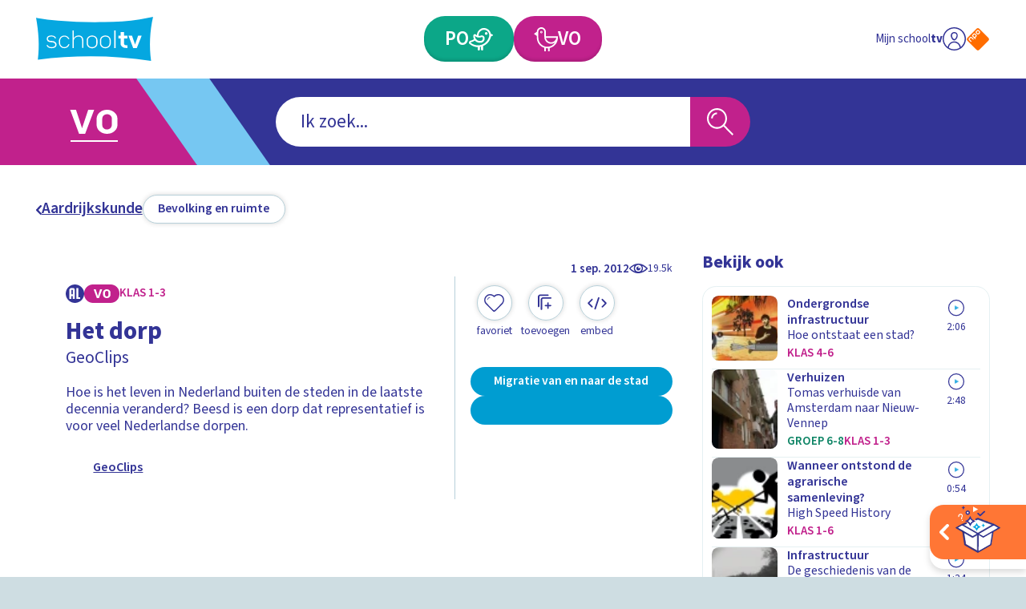

--- FILE ---
content_type: image/svg+xml
request_url: https://api3.schooltv.nl/cache/i/44000/images/44313.w400.r1-1.c23139c.q90.svg
body_size: 1262
content:
<?xml version="1.0" encoding="utf-8"?><svg xmlns="http://www.w3.org/2000/svg" xmlns:xml="http://www.w3.org/XML/1998/namespace" xmlns:xlink="http://www.w3.org/1999/xlink" version="1.1" id="Layer_1" x="0px" y="0px" viewBox="0 0 180 180" xml:space="preserve" width="400" height="400" style="enable-background: new 0 0 180 180"><style type="text/css"><![CDATA[
	.st0{fill:none;}
	.st1{fill:#FFFFFF;}
	.st2{fill:#060748;}
]]></style><g><g><path class="st0" d="M150,180H30c-16.6,0-30-13.4-30-30V30C0,13.4,13.4,0,30,0h120c16.6,0,30,13.4,30,30v120    C180,166.6,166.6,180,150,180z" />
		
	</g>
	
</g><g><ellipse class="st1" cx="90" cy="92" rx="50.2" ry="50.6" /><path class="st2" d="M90,143c-13.6,0-26.4-5.3-36-15c-9.6-9.6-14.9-22.4-15-36c0-13.6,5.3-26.4,14.9-36.1C63.6,46.3,76.4,41,90,41   c13.6,0,26.4,5.3,36.1,14.9C135.7,65.5,141,78.4,141,92c0,13.6-5.3,26.4-14.9,36.1C116.5,137.7,103.6,143,90,143L90,143z    M91.7,138.8l0.3-0.1c7.7-1.2,14.7-9.4,18.8-21.9l0.1-0.4l-0.4,0c-5.7-0.6-11.8-0.8-18.6-0.9l-0.3,0V138.8z M88,115.6   c-6.8,0-12.9,0.3-18.6,0.9l-0.4,0l0.1,0.4c4.1,12.5,11.1,20.7,18.8,21.9l0.3,0.1v-23.2L88,115.6z M114.5,117.1   c-2.8,8.8-6.9,15.7-11.9,20.1l0.3,0.5c10.3-2.9,19.5-9.3,25.8-18l0.3-0.4l-0.4-0.1c-4.5-1-9-1.8-13.6-2.4l-0.2,0L114.5,117.1z    M65.2,116.9c-4.5,0.5-9.1,1.3-13.6,2.4l-0.4,0.1l0.3,0.4c6.3,8.7,15.4,15.1,25.8,18l0.3-0.5c-5-4.4-9.2-11.4-11.9-20.1l-0.1-0.2   L65.2,116.9z M118.1,94c-0.1,6.5-1,12.9-2.5,19.2l-0.1,0.3l0.3,0c4.9,0.6,9.9,1.5,14.8,2.7l0.2,0.1l0.1-0.2   c4-6.7,6.2-14.3,6.6-22.1l0-0.3h-19.4L118.1,94z M42.5,94c0.3,7.8,2.6,15.4,6.6,22.1l0.1,0.2l0.2-0.1c4.9-1.2,9.8-2.1,14.8-2.7   l0.3,0l-0.1-0.3c-1.6-6.3-2.4-12.7-2.5-19.2l0-0.3H42.5L42.5,94z M91.7,112.1l0.3,0c7.2,0.1,13.7,0.4,19.7,1l0.3,0l0.1-0.2   c1.6-6.2,2.4-12.5,2.6-18.9l0-0.3H91.7L91.7,112.1z M65.4,94c0.1,6.4,1,12.7,2.6,18.9l0.1,0.2l0.3,0c6.1-0.6,12.5-0.9,19.7-1l0.3,0   l0-18.4H65.4L65.4,94z M130.6,67.7c-4.9,1.2-9.8,2.1-14.8,2.7l-0.3,0l0.1,0.3c1.6,6.3,2.4,12.7,2.5,19.2l0,0.3h19.4l0-0.3   c-0.3-7.8-2.6-15.4-6.6-22.1l-0.1-0.2L130.6,67.7z M111.8,70.9c-6.1,0.6-12.5,0.9-19.7,1l-0.3,0v18.4h22.9l0-0.3   c-0.1-6.4-1-12.7-2.6-18.9l-0.1-0.2L111.8,70.9z M68,71.1c-1.6,6.2-2.4,12.5-2.6,18.9l0,0.3h22.9V71.8l-0.3,0   c-7.2-0.1-13.7-0.4-19.7-1l-0.3,0L68,71.1z M49.1,67.8c-4,6.7-6.2,14.3-6.6,22.1l0,0.3h19.4l0-0.3c0.1-6.5,1-12.9,2.5-19.2l0.1-0.3   l-0.3,0c-5-0.6-9.9-1.5-14.8-2.7l-0.2-0.1L49.1,67.8z M91.7,68.4l0.3,0c6.8,0,12.9-0.3,18.6-0.9l0.4,0l-0.1-0.4   c-4.1-12.5-11.1-20.7-18.8-21.9l-0.3-0.1V68.4z M87.9,45.2c-7.7,1.2-14.7,9.4-18.8,21.9L69,67.5l0.4,0c5.7,0.6,11.8,0.8,18.6,0.9   l0.3,0V45.2L87.9,45.2z M102.5,46.7c5,4.4,9.2,11.4,11.9,20.1l0.1,0.2l0.2,0c4.6-0.6,9.1-1.3,13.6-2.4l0.4-0.1l-0.3-0.4   c-6.3-8.7-15.4-15.1-25.8-18L102.5,46.7z M77.2,46.2c-10.3,2.9-19.5,9.3-25.8,18l-0.3,0.4l0.4,0.1c4.5,1,9,1.8,13.6,2.4l0.2,0   l0.1-0.2c2.8-8.8,6.9-15.7,11.9-20.1L77.2,46.2z" />
	
	
</g></svg>